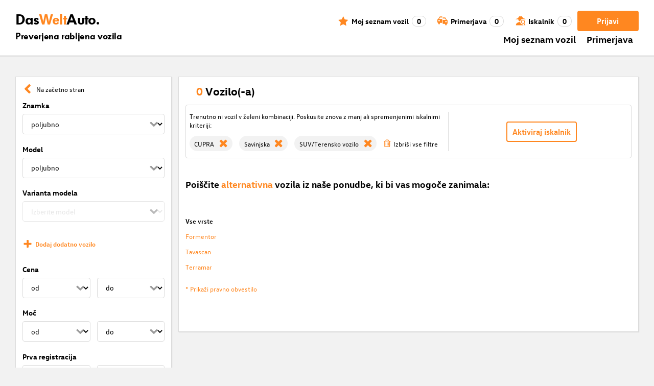

--- FILE ---
content_type: application/javascript; charset=UTF-8
request_url: https://www.dasweltauto.si/chunk-3XVXJEJT.js
body_size: -28
content:
import{e as t}from"./chunk-YM2T6CFP.js";var a={};t(a,{canonical:()=>l,default:()=>m,description:()=>s,image:()=>c,title:()=>i});var i="Home",s=null,c="https://cf-static-cms.dasweltauto.at/Plone/si/home/@@images/teaser_image/preview",l="",m={title:i,description:s,image:c,canonical:l};export{a};
/**i18n:db04cf17abe613fc81119cf7b447df50e5fd5d123455fea49aca57e5267f15ec*/
